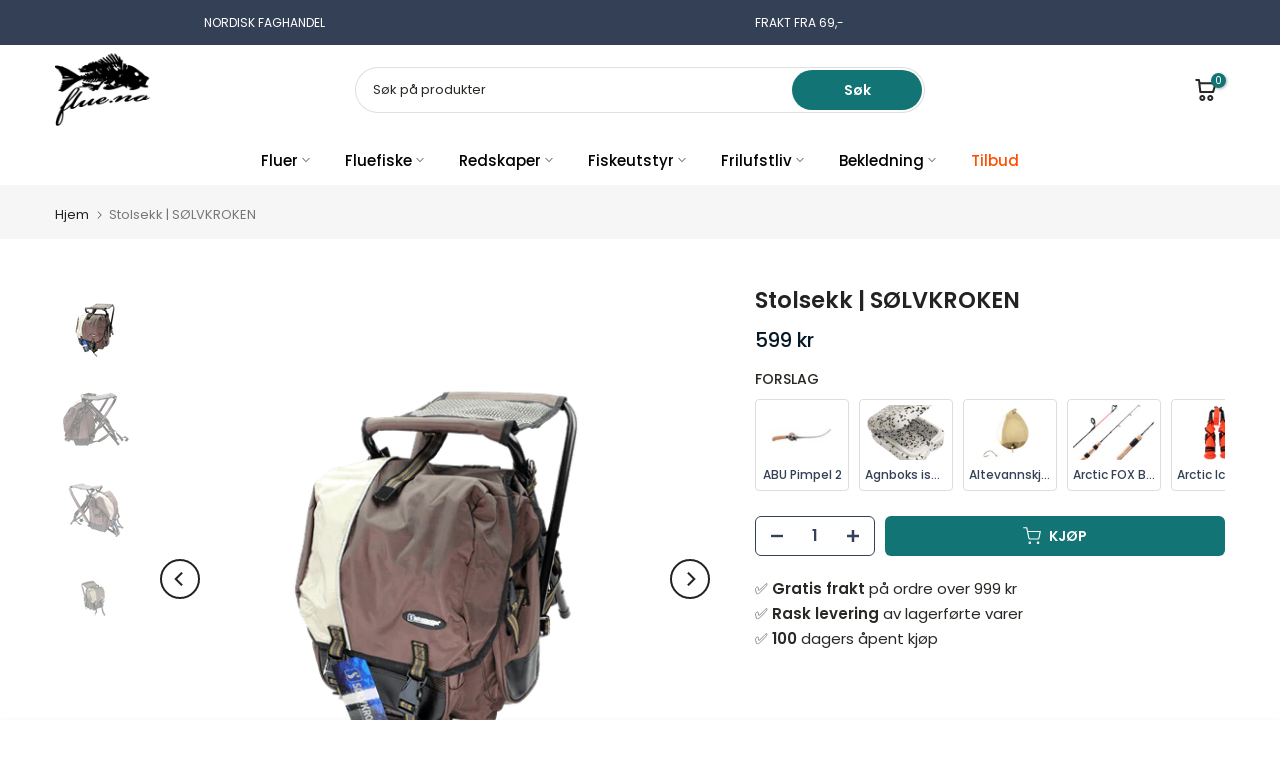

--- FILE ---
content_type: text/html; charset=utf-8
request_url: https://flue.no/products/thermos-microlite-500-twist-gsi?view=a-configs
body_size: 5789
content:

<div id="theme-configs"><section id="shopify-section-template--25813345763621__main-qv" class="shopify-section t4s-section t4s-section-main t4s-section-main-product t4s_tp_flickity t4s-section-admn-fixed"><link href="//flue.no/cdn/shop/t/67/assets/pre_flickityt4s.min.css?v=80452565481494416591763402910" rel="stylesheet" type="text/css" media="all" />
  <link href="//flue.no/cdn/shop/t/67/assets/slider-settings.css?v=46721434436777892401763402919" rel="stylesheet" type="text/css" media="all" />
  <link href="//flue.no/cdn/shop/t/67/assets/main-product.css?v=134637357451055475961763402904" rel="stylesheet" type="text/css" media="all" />
  <link href="//flue.no/cdn/shop/t/67/assets/qv-product.css?v=61730956059818974521763402915" rel="stylesheet" type="text/css" media="all" />
  <style>.t4s-drawer[aria-hidden=false] { z-index: 2000; }</style>
  
  <div class="t4s-container- t4s-product-quick-view t4s-product-media__without_thumbnails t4s-product-thumb-size__">
    <div data-product-featured='{"id":"9919764201765", "disableSwatch":true, "media": true,"enableHistoryState": false, "formID": "#product-form-9919764201765template--25813345763621__main-qv", "removeSoldout":false, "changeVariantByImg":true, "isNoPick":false,"hasSoldoutUnavailable":false,"enable_zoom_click_mb":null,"main_click":"null","canMediaGroup":false,"isGrouped":false,"available":true, "customBadge":null, "customBadgeHandle":null,"dateStart":1753239837, "compare_at_price":49900,"price":25900, "isPreoder":false, "showFirstMedia":false }' class="t4s-row t4s-row__product is-zoom-type__" data-t4s-zoom-main>
      <div class="t4s-col-md-6 t4s-col-12 t4s-col-item t4s-product__media-wrapper"><link href="//flue.no/cdn/shop/t/67/assets/slider-settings.css?v=46721434436777892401763402919" rel="stylesheet" type="text/css" media="all" />
            <div class="t4s-row t4s-g-0 t4s-gx-10 t4s-gx-lg-20">
              <div data-product-single-media-group class="t4s-col-12 t4s-col-item">
                <div data-t4s-gallery- data-main-media data-t4s-thumb-true class="t4s-row t4s-g-0 t4s-slide-eff-fade flickityt4s t4s_ratioadapt t4s_position_8 t4s_cover t4s-flicky-slider  t4s-slider-btn-true t4s-slider-btn-style-outline t4s-slider-btn-round t4s-slider-btn-small t4s-slider-btn-cl-dark t4s-slider-btn-vi-always t4s-slider-btn-hidden-mobile-false" data-flickityt4s-js='{"t4sid": "template--25813345763621__main-qv", "status": true, "checkVisibility": false, "cellSelector": "[data-main-slide]:not(.is--media-hide)","isFilter":false,"imagesLoaded": 0,"adaptiveHeight": 1, "contain": 1, "groupCells": "100%", "dragThreshold" : 6, "cellAlign": "left","wrapAround": true,"prevNextButtons": true,"percentPosition": 1,"pageDots": false, "autoPlay" : 0, "pauseAutoPlayOnHover" : true }'><div data-product-single-media-wrapper data-main-slide class="t4s-col-12 t4s-col-item t4s-product__media-item " data-media-id="53667535913253" data-nt-media-id="template--25813345763621__main-qv-53667535913253" data-media-type="image" data-grname="" data-grpvl="">
	<div data-t4s-gallery--open class="t4s_ratio t4s-product__media is-pswp-disable" style="--aspect-ratioapt:1.0;--mw-media:1000px">
		<noscript><img src="//flue.no/cdn/shop/files/0003720_microlite-500-twist-bluesky-blue.jpg?v=1753239958&amp;width=720" alt="" srcset="//flue.no/cdn/shop/files/0003720_microlite-500-twist-bluesky-blue.jpg?v=1753239958&amp;width=288 288w, //flue.no/cdn/shop/files/0003720_microlite-500-twist-bluesky-blue.jpg?v=1753239958&amp;width=576 576w" width="720" height="720" loading="lazy" class="t4s-img-noscript" sizes="(min-width: 1500px) 1500px, (min-width: 750px) calc((100vw - 11.5rem) / 2), calc(100vw - 4rem)"></noscript>
	   <img data-master="//flue.no/cdn/shop/files/0003720_microlite-500-twist-bluesky-blue.jpg?v=1753239958" class="lazyloadt4s t4s-lz--fadeIn" data-src="//flue.no/cdn/shop/files/0003720_microlite-500-twist-bluesky-blue.jpg?v=1753239958&width=1" data-widths="[100,200,400,600,700,800,900,1000,1200,1400,1600]" data-optimumx="2" data-sizes="auto" src="data:image/svg+xml,%3Csvg%20viewBox%3D%220%200%201000%201000%22%20xmlns%3D%22http%3A%2F%2Fwww.w3.org%2F2000%2Fsvg%22%3E%3C%2Fsvg%3E" width="1000" height="1000" alt="">
	   <span class="lazyloadt4s-loader"></span>
	</div>
</div><div data-product-single-media-wrapper data-main-slide class="t4s-col-12 t4s-col-item t4s-product__media-item " data-media-id="53667550101797" data-nt-media-id="template--25813345763621__main-qv-53667550101797" data-media-type="image" data-grname="" data-grpvl="">
	<div data-t4s-gallery--open class="t4s_ratio t4s-product__media is-pswp-disable" style="--aspect-ratioapt:0.43;--mw-media:430px">
		<noscript><img src="//flue.no/cdn/shop/files/61UmAfUYS2L._AC_UF894_1000_QL80.jpg?v=1753240139&amp;width=720" alt="" srcset="//flue.no/cdn/shop/files/61UmAfUYS2L._AC_UF894_1000_QL80.jpg?v=1753240139&amp;width=288 288w, //flue.no/cdn/shop/files/61UmAfUYS2L._AC_UF894_1000_QL80.jpg?v=1753240139&amp;width=576 576w" width="720" height="1674" loading="lazy" class="t4s-img-noscript" sizes="(min-width: 1500px) 1500px, (min-width: 750px) calc((100vw - 11.5rem) / 2), calc(100vw - 4rem)"></noscript>
	   <img data-master="//flue.no/cdn/shop/files/61UmAfUYS2L._AC_UF894_1000_QL80.jpg?v=1753240139" class="lazyloadt4s t4s-lz--fadeIn" data-src="//flue.no/cdn/shop/files/61UmAfUYS2L._AC_UF894_1000_QL80.jpg?v=1753240139&width=1" data-widths="[100,200,400,600,700,800,900,1000,1200,1400,1600]" data-optimumx="2" data-sizes="auto" src="data:image/svg+xml,%3Csvg%20viewBox%3D%220%200%20430%201000%22%20xmlns%3D%22http%3A%2F%2Fwww.w3.org%2F2000%2Fsvg%22%3E%3C%2Fsvg%3E" width="430" height="1000" alt="">
	   <span class="lazyloadt4s-loader"></span>
	</div>
</div><div data-product-single-media-wrapper data-main-slide class="t4s-col-12 t4s-col-item t4s-product__media-item " data-media-id="53667544105253" data-nt-media-id="template--25813345763621__main-qv-53667544105253" data-media-type="image" data-grname="" data-grpvl="">
	<div data-t4s-gallery--open class="t4s_ratio t4s-product__media is-pswp-disable" style="--aspect-ratioapt:1.2919896640826873;--mw-media:2000px">
		<noscript><img src="//flue.no/cdn/shop/files/67192_0_i.jpg?v=1753240139&amp;width=720" alt="" srcset="//flue.no/cdn/shop/files/67192_0_i.jpg?v=1753240139&amp;width=288 288w, //flue.no/cdn/shop/files/67192_0_i.jpg?v=1753240139&amp;width=576 576w" width="720" height="557" loading="lazy" class="t4s-img-noscript" sizes="(min-width: 1500px) 1500px, (min-width: 750px) calc((100vw - 11.5rem) / 2), calc(100vw - 4rem)"></noscript>
	   <img data-master="//flue.no/cdn/shop/files/67192_0_i.jpg?v=1753240139" class="lazyloadt4s t4s-lz--fadeIn" data-src="//flue.no/cdn/shop/files/67192_0_i.jpg?v=1753240139&width=1" data-widths="[100,200,400,600,700,800,900,1000,1200,1400,1600]" data-optimumx="2" data-sizes="auto" src="data:image/svg+xml,%3Csvg%20viewBox%3D%220%200%202000%201548%22%20xmlns%3D%22http%3A%2F%2Fwww.w3.org%2F2000%2Fsvg%22%3E%3C%2Fsvg%3E" width="2000" height="1548" alt="">
	   <span class="lazyloadt4s-loader"></span>
	</div>
</div><div data-product-single-media-wrapper data-main-slide class="t4s-col-12 t4s-col-item t4s-product__media-item " data-media-id="53667545973029" data-nt-media-id="template--25813345763621__main-qv-53667545973029" data-media-type="image" data-grname="" data-grpvl="">
	<div data-t4s-gallery--open class="t4s_ratio t4s-product__media is-pswp-disable" style="--aspect-ratioapt:0.6675;--mw-media:1335px">
		<noscript><img src="//flue.no/cdn/shop/files/615y6J3-SiL.jpg?v=1766309927&amp;width=720" alt="" srcset="//flue.no/cdn/shop/files/615y6J3-SiL.jpg?v=1766309927&amp;width=288 288w, //flue.no/cdn/shop/files/615y6J3-SiL.jpg?v=1766309927&amp;width=576 576w" width="720" height="1079" loading="lazy" class="t4s-img-noscript" sizes="(min-width: 1500px) 1500px, (min-width: 750px) calc((100vw - 11.5rem) / 2), calc(100vw - 4rem)"></noscript>
	   <img data-master="//flue.no/cdn/shop/files/615y6J3-SiL.jpg?v=1766309927" class="lazyloadt4s t4s-lz--fadeIn" data-src="//flue.no/cdn/shop/files/615y6J3-SiL.jpg?v=1766309927&width=1" data-widths="[100,200,400,600,700,800,900,1000,1200,1400,1600]" data-optimumx="2" data-sizes="auto" src="data:image/svg+xml,%3Csvg%20viewBox%3D%220%200%201335%202000%22%20xmlns%3D%22http%3A%2F%2Fwww.w3.org%2F2000%2Fsvg%22%3E%3C%2Fsvg%3E" width="1335" height="2000" alt="">
	   <span class="lazyloadt4s-loader"></span>
	</div>
</div><div data-product-single-media-wrapper data-main-slide class="t4s-col-12 t4s-col-item t4s-product__media-item " data-media-id="53667550789925" data-nt-media-id="template--25813345763621__main-qv-53667550789925" data-media-type="image" data-grname="" data-grpvl="">
	<div data-t4s-gallery--open class="t4s_ratio t4s-product__media is-pswp-disable" style="--aspect-ratioapt:1.0;--mw-media:859px">
		<noscript><img src="//flue.no/cdn/shop/files/microlite-500-twist-bleu-gsi.jpg?v=1753240046&amp;width=720" alt="" srcset="//flue.no/cdn/shop/files/microlite-500-twist-bleu-gsi.jpg?v=1753240046&amp;width=288 288w, //flue.no/cdn/shop/files/microlite-500-twist-bleu-gsi.jpg?v=1753240046&amp;width=576 576w" width="720" height="720" loading="lazy" class="t4s-img-noscript" sizes="(min-width: 1500px) 1500px, (min-width: 750px) calc((100vw - 11.5rem) / 2), calc(100vw - 4rem)"></noscript>
	   <img data-master="//flue.no/cdn/shop/files/microlite-500-twist-bleu-gsi.jpg?v=1753240046" class="lazyloadt4s t4s-lz--fadeIn" data-src="//flue.no/cdn/shop/files/microlite-500-twist-bleu-gsi.jpg?v=1753240046&width=1" data-widths="[100,200,400,600,700,800,900,1000,1200,1400,1600]" data-optimumx="2" data-sizes="auto" src="data:image/svg+xml,%3Csvg%20viewBox%3D%220%200%20859%20859%22%20xmlns%3D%22http%3A%2F%2Fwww.w3.org%2F2000%2Fsvg%22%3E%3C%2Fsvg%3E" width="859" height="859" alt="">
	   <span class="lazyloadt4s-loader"></span>
	</div>
</div></div>
                <div data-product-single-badge data-sort="sale,new,soldout,preOrder,custom" class="t4s-single-product-badge lazyloadt4s t4s-pa t4s-pe-none t4s-op-0" data-rendert4s="css://flue.no/cdn/shop/t/67/assets/single-pr-badge.css?v=8070179643820959801763402919"></div>
              </div></div></div>
      <div data-t4s-zoom-info class="t4s-col-md-6 t4s-col-12 t4s-col-item t4s-product__info-wrapper t4s-pr">
        <div id="product-zoom-template--25813345763621__main-qv" class="t4s-product__zoom-wrapper"></div>
        <div id="ProductInfo-template--template--25813345763621__main-qv__main" data-t4s-scroll-me class="t4s-product__info-container t4s-op-0 t4s-current-scrollbar"><h1 class="t4s-product__title" style="--title-family:var(--font-family-1);--title-style:none;--title-size:16px;--title-weight:600;--title-line-height:1;--title-spacing:0px;--title-color:#222222;--title-color-hover:#56cfe1;" ><a href="/products/thermos-microlite-500-twist-gsi">0,5L THERMOS MICROLITE 500 TWIST | GSI</a></h1><div class="t4s-product__price-review" style="--price-size:22px;--price-weight:400;--price-color:#696969;--price-sale-color:#ec0101;">
<div class="t4s-product-price"data-pr-price data-product-price data-saletype="0" ><del><span class=money>499 kr</span></del> <ins><span class=money>259 kr</span></ins>
</div><a href="#t4s-tab-reviewtemplate--25813345763621__main-qv" class="t4s-product__review t4s-d-inline-block"><div class="review-widget"><ryviu-widget-total reviews_data="" product_id="9919764201765" handle="thermos-microlite-500-twist-gsi"></ryviu-widget-total></div></a></div><div class="t4s-product__policies t4s-rte" data-product-policies>
<a href="/policies/shipping-policy">Frakt</a> kalkulert i utsjekking.
</div><style>
                  product-description .t4s-hidden{
                    display:none;
                  }
                  product-description .t4s-product__description{
                    transition: all .25s ease;
                  }
                  product-description.is--less .t4s-rl-text{
                    display: block;
                  }
                  product-description.is--less .t4s-rm-text{
                    display: none;
                  }
                  product-description.is--less .t4s-full-des{
                    display: block;
                  }
                  product-description.is--less .t4s-short-des{
                    display: none;
                  }
                </style><div class="t4s-product-info__item t4s-product__description">
                      <div class="t4s-rte">
                        <p>Go kalles this summer with this vintage navy and white striped v-neck t-shirt from the Nike. Perfect for pairing with denim and white kicks for a stylish kalles vibe.</p>
                      </div>
                    </div><script type="text/javascript">
                  // product description - readmore
                  class ProductDescription extends HTMLElement{
                    constructor(){
                      super();
                      this.lm_btn = this.querySelector('.t4s-pr-des-rm');
                      if(!this.lm_btn) return;
                      
                      this.lm_btn.addEventListener('click',()=>{
                        this.classList.toggle('is--less');
                      })
                    }
                  }
                  customElements.define('product-description',ProductDescription);
                </script><div class="t4s-product-form__variants is-no-pick__false is-payment-btn-true t4s-payment-button t4s-btn-color-dark  is-remove-soldout-false is-btn-full-width__false is-btn-atc-txt-3 is-btn-ck-txt-3 is--fist-ratio-false" style=" --wishlist-color: #222222;--wishlist-hover-color: #56cfe1;--wishlist-active-color: #e81e1e;--compare-color: #222222;--compare-hover-color: #56cfe1;--compare-active-color: #222222;" >
  <div data-callBackVariant id="t4s-callBackVariantproduct-form-9919764201765template--25813345763621__main-qv"><form method="post" action="/cart/add" id="product-form-9919764201765template--25813345763621__main-qv" accept-charset="UTF-8" class="t4s-form__product is--main-sticky" enctype="multipart/form-data" data-productid="9919764201765" novalidate="novalidate" data-type="add-to-cart-form" data-disable-swatch="true"><input type="hidden" name="form_type" value="product" /><input type="hidden" name="utf8" value="✓" /><input name="id" value="50784845562149" type="hidden"><link href="//flue.no/cdn/shop/t/67/assets/button-style.css?v=14170491694111950561763402871" rel="stylesheet" type="text/css" media="all" />
      <link href="//flue.no/cdn/shop/t/67/assets/custom-effect.css?v=95852894293946033061763402879" rel="stylesheet" media="print" onload="this.media='all'"><div class="t4s-product-form__buttons" style="--pr-btn-round:40px;">
        <div class="t4s-d-flex t4s-flex-wrap"><div data-quantity-wrapper class="t4s-quantity-wrapper t4s-product-form__qty">
                <button data-quantity-selector data-decrease-qty type="button" class="t4s-quantity-selector is--minus"><svg focusable="false" class="icon icon--minus" viewBox="0 0 10 2" role="presentation"><path d="M10 0v2H0V0z" fill="currentColor"></path></svg></button>
                <input data-quantity-value type="number" class="t4s-quantity-input" step="1" min="1" max="10" name="quantity" value="1" size="4" pattern="[0-9]*" inputmode="numeric">
                <button data-quantity-selector data-increase-qty type="button" class="t4s-quantity-selector is--plus"><svg focusable="false" class="icon icon--plus" viewBox="0 0 10 10" role="presentation"><path d="M6 4h4v2H6v4H4V6H0V4h4V0h2v4z" fill="currentColor" fill-rule="evenodd"></path></svg></button>
              </div><!-- render t4s_wis_cp.liquid --><button data-animation-atc='{ "ani":"t4s-ani-tada","time":6000 }' type="submit" name="add" data-atc-form class="t4s-product-form__submit t4s-btn t4s-btn-base t4s-btn-style-default t4s-btn-color-primary t4s-w-100 t4s-justify-content-center  t4s-btn-effect-sweep-to-bottom t4s-btn-loading__svg"><span class="t4s-btn-atc_text">Kjøp</span>
              <span class="t4s-loading__spinner" hidden>
                <svg width="16" height="16" hidden class="t4s-svg-spinner" focusable="false" role="presentation" viewBox="0 0 66 66" xmlns="http://www.w3.org/2000/svg"><circle class="t4s-path" fill="none" stroke-width="6" cx="33" cy="33" r="30"></circle></svg>
              </span>
            </button></div><div data-shopify="payment-button" class="shopify-payment-button"> <shopify-accelerated-checkout recommended="{&quot;supports_subs&quot;:true,&quot;supports_def_opts&quot;:false,&quot;name&quot;:&quot;shop_pay&quot;,&quot;wallet_params&quot;:{&quot;shopId&quot;:58489110726,&quot;merchantName&quot;:&quot;Flue.no&quot;,&quot;personalized&quot;:true}}" fallback="{&quot;supports_subs&quot;:true,&quot;supports_def_opts&quot;:true,&quot;name&quot;:&quot;buy_it_now&quot;,&quot;wallet_params&quot;:{}}" access-token="bb8e20f67cd2b7c6edc88c2085f4037c" buyer-country="NO" buyer-locale="nb" buyer-currency="NOK" variant-params="[{&quot;id&quot;:50784845562149,&quot;requiresShipping&quot;:true}]" shop-id="58489110726" enabled-flags="[&quot;ae0f5bf6&quot;]" > <div class="shopify-payment-button__button" role="button" disabled aria-hidden="true" style="background-color: transparent; border: none"> <div class="shopify-payment-button__skeleton">&nbsp;</div> </div> <div class="shopify-payment-button__more-options shopify-payment-button__skeleton" role="button" disabled aria-hidden="true">&nbsp;</div> </shopify-accelerated-checkout> <small id="shopify-buyer-consent" class="hidden" aria-hidden="true" data-consent-type="subscription"> Denne varen er et gjentatt eller utsatt kjøp. Ved å fortsette samtykker jeg i <span id="shopify-subscription-policy-button">kanselleringsretningslinjene</span> og godkjenner at dere kan belaste betalingsmåten min til prisene, frekvensen og datoene som er oppført på denne siden, inntil bestillingen er oppfylt eller jeg kansellerer, hvis det er tillatt. </small> </div><button data-class="t4s-mfp-btn-close-inline" data-id="t4s-pr-popup__notify-stock" data-storageid="notify-stock50784845562149" data-mfp-src data-open-mfp-ajax class="t4s-pr__notify-stock" type="button" data-notify-stock-btn data-variant-id="50784845562149" data-root-url="/" style="display: none">Gi meg beskjed når tilgjengelig.</button></div><input type="hidden" name="product-id" value="9919764201765" /><input type="hidden" name="section-id" value="template--25813345763621__main-qv" /></form><link href="//flue.no/cdn/shop/t/67/assets/ani-atc.min.css?v=133055140748028101731763402866" rel="stylesheet" media="print" onload="this.media='all'"></div>
</div><div class="t4s-extra-link" ><a class="t4s-ch" data-no-instant rel="nofollow" href="/products/thermos-microlite-500-twist-gsi" data-class="t4s-mfp-btn-close-inline" data-id="t4s-pr-popup__contact" data-storageid="contact_product9919764201765" data-open-mfp-ajax data-style="max-width:570px" data-mfp-src="/products/thermos-microlite-500-twist-gsi/?section_id=ajax_popup" data-phone='true'>Spør et spørmål</a></div><div class="t4s-product_meta" ><div class="t4s-sku-wrapper" data-product-sku>SKU: <span class="t4s-productMeta__value t4s-sku-value t4s-csecondary" data-product__sku-number>974278</span></div><div data-product-available class="t4s-available-wrapper">Tilgjengelighet: <span class="t4s-productMeta__value t4s-available-value">
                    <span data-available-status class="t4s-available-status t4s-csecondary t4s-dib ">
                      <span data-instock-status class="">På Lager</span>
                      <span data-preorder-status class="t4s-dn">Forhåndsbestill</span>
                    </span>
                    <span data-soldout-status class="t4s-soldout-status t4s-csecondary t4s-dib t4s-dn">Utsolgt</span>
                    </span></div><div class="t4s-collections-wrapper">Kategorier:
                    <a class="t4s-dib" href="/collections/black-week-black-friday-tilbud">Black Week 2025: Black Friday Tilbud</a> <a class="t4s-dib" href="/collections/cyber-monday">Cyber Monday</a> <a class="t4s-dib" href="/collections/fiskeredskaper-gadgets">Fiskeredskaper | Gadgets</a> <a class="t4s-dib" href="/collections/gsi">GSI</a> <a class="t4s-dib" href="/collections/marka-og-fjellfiske">Marka og fjellfiske</a> <a class="t4s-dib" href="/collections/nordic-outdoor">Nordic Outdoor</a> <a class="t4s-dib" href="/collections/ukens-tilbud-pa-fluefiskeutstyr">Ukens Tilbud på fluefiskeutstyr</a> </div><div class="t4s-tags-wrapper">Tags:
                        <a class="t4s-dib" href="/collections/black-week-black-friday-tilbud/beredskapslager">Beredskapslager</a> <a class="t4s-dib" href="/collections/black-week-black-friday-tilbud/drikke">drikke</a> <a class="t4s-dib" href="/collections/black-week-black-friday-tilbud/drikkeflaske">drikkeflaske</a> <a class="t4s-dib" href="/collections/black-week-black-friday-tilbud/egenberedskap">egenberedskap</a> <a class="t4s-dib" href="/collections/black-week-black-friday-tilbud/flaske">flaske</a> <a class="t4s-dib" href="/collections/black-week-black-friday-tilbud/gadgets">Gadgets</a> <a class="t4s-dib" href="/collections/black-week-black-friday-tilbud/gsi">GSI</a> <a class="t4s-dib" href="/collections/black-week-black-friday-tilbud/gsi-outdoors">GSI Outdoors</a> <a class="t4s-dib" href="/collections/black-week-black-friday-tilbud/thermoflaske">Thermoflaske</a> </div></div><div class="t4s-product_social-share t4s-text-start" ><link href="//flue.no/cdn/shop/t/67/assets/icon-social.css?v=76950054417889237641763402891" rel="stylesheet" type="text/css" media="all" />
                  <div class="t4s-product__social t4s-socials-block t4s-setts-color-true social-main-qv-6" style="--cl:#222222;--bg-cl:#56cfe1;--mgb: px;--mgb-mb: px; --bd-radius:0px;"><div class="t4s-socials t4s-socials-style-1 t4s-socials-size-extra_small t4s-setts-color-true t4s-row t4s-gx-md-20 t4s-gy-md-5 t4s-gx-6 t4s-gy-2"><div class="t4s-col-item t4s-col-auto">
     <a title='Del på Facebook' data-no-instant rel="noopener noreferrer nofollow" href="https://www.facebook.com/sharer/sharer.php?u=https://flue.no/products/thermos-microlite-500-twist-gsi" target="_blank" class="facebook" data-tooltip="top"><svg class=" t4s-icon-facebook" role="presentation" viewBox="0 0 320 512"><path d="M279.14 288l14.22-92.66h-88.91v-60.13c0-25.35 12.42-50.06 52.24-50.06h40.42V6.26S260.43 0 225.36 0c-73.22 0-121.08 44.38-121.08 124.72v70.62H22.89V288h81.39v224h100.17V288z"/></svg></a>
    </div><div class="t4s-col-item t4s-col-auto">
          <a title='Del via Epost' data-no-instant rel="noopener noreferrer nofollow" href="mailto:?subject=0,5L%20THERMOS%20MICROLITE%20500%20TWIST%20%7C%20GSI&amp;body=https://flue.no/products/thermos-microlite-500-twist-gsi" target="_blank" class="email" data-tooltip="top"><svg class=" t4s-icon-mail" role="presentation" viewBox="0 0 512 512"><path d="M464 64C490.5 64 512 85.49 512 112C512 127.1 504.9 141.3 492.8 150.4L275.2 313.6C263.8 322.1 248.2 322.1 236.8 313.6L19.2 150.4C7.113 141.3 0 127.1 0 112C0 85.49 21.49 64 48 64H464zM217.6 339.2C240.4 356.3 271.6 356.3 294.4 339.2L512 176V384C512 419.3 483.3 448 448 448H64C28.65 448 0 419.3 0 384V176L217.6 339.2z"/></svg></a>
        </div></div>

</div></div></div>
      </div>
    </div> 
  </div></section><section id="shopify-section-template--25813345763621__main-qs" class="shopify-section t4s-section t4s-section-main t4s-section-main-product t4s-section-admn-fixed"><link href="//flue.no/cdn/shop/t/67/assets/qs-product.css?v=28443009901869432391763402914" rel="stylesheet" type="text/css" media="all" />

<div class="t4s-product-quick-shop" data-product-featured='{"id":"9919764201765", "isQuickShopForm": true, "disableSwatch":true, "media": true,"enableHistoryState": false, "formID": "#product-form-9919764201765template--25813345763621__main-qs", "removeSoldout":false, "changeVariantByImg":true, "isNoPick":false,"hasSoldoutUnavailable":false,"enable_zoom_click_mb":false,"main_click":"none","canMediaGroup":false,"isGrouped":false,"hasIsotope":false,"available":true, "customBadge":null, "customBadgeHandle":null,"dateStart":1753239837, "compare_at_price":49900,"price":25900, "isPreoder":false }'>
    <div class="t4s-product-qs-inner"><h1 class="t4s-product-qs__title" style="--title-family:var(--font-family-1);--title-style:none;--title-size:16px;--title-weight:600;--title-line-height:1;--title-spacing:0px;--title-color:#222222;--title-color-hover:#56cfe1;" ><a href="/products/thermos-microlite-500-twist-gsi">0,5L THERMOS MICROLITE 500 TWIST | GSI</a></h1><div class="t4s-product-qs__price" style="--price-size:22px;--price-weight:400;--price-color:#696969;--price-sale-color:#ec0101;">
<div class="t4s-product-price"data-pr-price data-product-price data-saletype="2" ><del><span class=money>499 kr</span></del> <ins><span class=money>259 kr</span></ins>
 <span class="t4s-badge-price">Spar <span class=money>240 kr</span></span>
</div></div><div class="t4s-product-form__variants is-no-pick__false is-payment-btn-true t4s-payment-button t4s-btn-color-dark  is-remove-soldout-false is-btn-full-width__ is-btn-atc-txt-3 is-btn-ck-txt-3 is--fist-ratio-false" style=" --wishlist-color: #222222;--wishlist-hover-color: #56cfe1;--wishlist-active-color: #e81e1e;--compare-color: #222222;--compare-hover-color: #56cfe1;--compare-active-color: #222222;" >
  <div data-callBackVariant id="t4s-callBackVariantproduct-form-9919764201765template--25813345763621__main-qs"><form method="post" action="/cart/add" id="product-form-9919764201765template--25813345763621__main-qs" accept-charset="UTF-8" class="t4s-form__product is--main-sticky" enctype="multipart/form-data" data-productid="9919764201765" novalidate="novalidate" data-type="add-to-cart-form" data-disable-swatch="true"><input type="hidden" name="form_type" value="product" /><input type="hidden" name="utf8" value="✓" /><input name="id" value="50784845562149" type="hidden"><link href="//flue.no/cdn/shop/t/67/assets/button-style.css?v=14170491694111950561763402871" rel="stylesheet" type="text/css" media="all" />
      <link href="//flue.no/cdn/shop/t/67/assets/custom-effect.css?v=95852894293946033061763402879" rel="stylesheet" media="print" onload="this.media='all'"><div class="t4s-product-form__buttons" style="--pr-btn-round:40px;">
        <div class="t4s-d-flex t4s-flex-wrap"><div data-quantity-wrapper class="t4s-quantity-wrapper t4s-product-form__qty">
                <button data-quantity-selector data-decrease-qty type="button" class="t4s-quantity-selector is--minus"><svg focusable="false" class="icon icon--minus" viewBox="0 0 10 2" role="presentation"><path d="M10 0v2H0V0z" fill="currentColor"></path></svg></button>
                <input data-quantity-value type="number" class="t4s-quantity-input" step="1" min="1" max="10" name="quantity" value="1" size="4" pattern="[0-9]*" inputmode="numeric">
                <button data-quantity-selector data-increase-qty type="button" class="t4s-quantity-selector is--plus"><svg focusable="false" class="icon icon--plus" viewBox="0 0 10 10" role="presentation"><path d="M6 4h4v2H6v4H4V6H0V4h4V0h2v4z" fill="currentColor" fill-rule="evenodd"></path></svg></button>
              </div><!-- render t4s_wis_cp.liquid --><button data-animation-atc='{ "ani":"t4s-ani-shake","time":3000 }' type="submit" name="add" data-atc-form class="t4s-product-form__submit t4s-btn t4s-btn-base t4s-btn-style-default t4s-btn-color-primary t4s-w-100 t4s-justify-content-center  t4s-btn-effect-sweep-to-top t4s-btn-loading__svg"><span class="t4s-btn-atc_text">Kjøp</span>
              <span class="t4s-loading__spinner" hidden>
                <svg width="16" height="16" hidden class="t4s-svg-spinner" focusable="false" role="presentation" viewBox="0 0 66 66" xmlns="http://www.w3.org/2000/svg"><circle class="t4s-path" fill="none" stroke-width="6" cx="33" cy="33" r="30"></circle></svg>
              </span>
            </button></div><div data-shopify="payment-button" class="shopify-payment-button"> <shopify-accelerated-checkout recommended="{&quot;supports_subs&quot;:true,&quot;supports_def_opts&quot;:false,&quot;name&quot;:&quot;shop_pay&quot;,&quot;wallet_params&quot;:{&quot;shopId&quot;:58489110726,&quot;merchantName&quot;:&quot;Flue.no&quot;,&quot;personalized&quot;:true}}" fallback="{&quot;supports_subs&quot;:true,&quot;supports_def_opts&quot;:true,&quot;name&quot;:&quot;buy_it_now&quot;,&quot;wallet_params&quot;:{}}" access-token="bb8e20f67cd2b7c6edc88c2085f4037c" buyer-country="NO" buyer-locale="nb" buyer-currency="NOK" variant-params="[{&quot;id&quot;:50784845562149,&quot;requiresShipping&quot;:true}]" shop-id="58489110726" enabled-flags="[&quot;ae0f5bf6&quot;]" > <div class="shopify-payment-button__button" role="button" disabled aria-hidden="true" style="background-color: transparent; border: none"> <div class="shopify-payment-button__skeleton">&nbsp;</div> </div> <div class="shopify-payment-button__more-options shopify-payment-button__skeleton" role="button" disabled aria-hidden="true">&nbsp;</div> </shopify-accelerated-checkout> <small id="shopify-buyer-consent" class="hidden" aria-hidden="true" data-consent-type="subscription"> Denne varen er et gjentatt eller utsatt kjøp. Ved å fortsette samtykker jeg i <span id="shopify-subscription-policy-button">kanselleringsretningslinjene</span> og godkjenner at dere kan belaste betalingsmåten min til prisene, frekvensen og datoene som er oppført på denne siden, inntil bestillingen er oppfylt eller jeg kansellerer, hvis det er tillatt. </small> </div><button data-class="t4s-mfp-btn-close-inline" data-id="t4s-pr-popup__notify-stock" data-storageid="notify-stock50784845562149" data-mfp-src data-open-mfp-ajax class="t4s-pr__notify-stock" type="button" data-notify-stock-btn data-variant-id="50784845562149" data-root-url="/" style="display: none">Gi meg beskjed når tilgjengelig.</button></div><input type="hidden" name="product-id" value="9919764201765" /><input type="hidden" name="section-id" value="template--25813345763621__main-qs" /></form><link href="//flue.no/cdn/shop/t/67/assets/ani-atc.min.css?v=133055140748028101731763402866" rel="stylesheet" media="print" onload="this.media='all'"></div>
</div></div>
</div></section></div>


--- FILE ---
content_type: text/html; charset=utf-8
request_url: https://flue.no/?section_id=search-hidden
body_size: 1579
content:
<div id="shopify-section-search-hidden" class="shopify-section"><div class="t4s-drawer__header">
    <span class="is--login" aria-hidden="false">Søk i nettbutikken</span>
    <button class="t4s-drawer__close" data-drawer-close aria-label="Lukk søk"><svg class="t4s-iconsvg-close" role="presentation" viewBox="0 0 16 14"><path d="M15 0L1 14m14 0L1 0" stroke="currentColor" fill="none" fill-rule="evenodd"></path></svg></button>
  </div>
  <form data-frm-search action="/search" method="get" class="t4s-mini-search__frm t4s-pr" role="search"><div class="t4s-mini-search__btns t4s-pr t4s-oh">
       <input type="hidden" name="resources[options][fields]" value="title,product_type,variants.title,vendor,variants.sku,tag">
      <input data-input-search class="t4s-mini-search__input" autocomplete="off" type="text" name="q" placeholder="Søk">
      <button data-submit-search class="t4s-mini-search__submit t4s-btn-loading__svg" type="submit">
        <svg class="t4s-btn-op0" viewBox="0 0 18 19" width="16"><path fill-rule="evenodd" clip-rule="evenodd" d="M11.03 11.68A5.784 5.784 0 112.85 3.5a5.784 5.784 0 018.18 8.18zm.26 1.12a6.78 6.78 0 11.72-.7l5.4 5.4a.5.5 0 11-.71.7l-5.41-5.4z" fill="currentColor"></path></svg>
        <div class="t4s-loading__spinner t4s-dn">
          <svg width="16" height="16" aria-hidden="true" focusable="false" role="presentation" class="t4s-svg__spinner" viewBox="0 0 66 66" xmlns="http://www.w3.org/2000/svg"><circle class="t4s-path" fill="none" stroke-width="6" cx="33" cy="33" r="30"></circle></svg>
        </div>
      </button>
    </div><div data-listKey class="t4s-mini-search__keys">
        <span class="t4s-mini-search__label">hurtigsøk</span>
        <ul class="t4s-mini-search__listKey t4s-d-block"><li class="t4s-d-inline-block"><a data-key='Sjøørrett' href="/search/suggest?type=product&options%5Bunavailable_products%5D=&options%5Bprefix%5D=last&q=Sj%C3%B8%C3%B8rrett">Sjøørrett, </a></li>
          <li class="t4s-d-inline-block"><a data-key='Saltvannsfluer' href="/search/suggest?type=product&options%5Bunavailable_products%5D=&options%5Bprefix%5D=last&q=Saltvannsfluer">Saltvannsfluer, </a></li>
          <li class="t4s-d-inline-block"><a data-key='ørret' href="/search/suggest?type=product&options%5Bunavailable_products%5D=&options%5Bprefix%5D=last&q=%C3%B8rret">ørret, </a></li>
          <li class="t4s-d-inline-block"><a data-key='tørrfluer' href="/search/suggest?type=product&options%5Bunavailable_products%5D=&options%5Bprefix%5D=last&q=t%C3%B8rrfluer">tørrfluer, </a></li>
          <li class="t4s-d-inline-block"><a data-key='våtfluer' href="/search/suggest?type=product&options%5Bunavailable_products%5D=&options%5Bprefix%5D=last&q=v%C3%A5tfluer">våtfluer, </a></li>
          <li class="t4s-d-inline-block"><a data-key='streamerfluer' href="/search/suggest?type=product&options%5Bunavailable_products%5D=&options%5Bprefix%5D=last&q=streamerfluer">streamerfluer, </a></li>
          <li class="t4s-d-inline-block"><a data-key='laksefluer' href="/search/suggest?type=product&options%5Bunavailable_products%5D=&options%5Bprefix%5D=last&q=laksefluer">laksefluer </a></li>
          </ul>
      </div><div data-listsuggest-search data-listKey class="t4s-mini-search__keys"></div>
  </form><div data-title-search class="t4s-mini-search__title">Tips til søk:</div><div class="t4s-drawer__content">
    <div class="t4s-drawer__main">
      <div data-t4s-scroll-me class="t4s-drawer__scroll t4s-current-scrollbar">

        <div data-skeleton-search class="t4s-skeleton_wrap t4s-dn"><div class="t4s-row t4s-space-item-inner">
            <div class="t4s-col-auto t4s-col-item t4s-widget_img_pr"><div class="t4s-skeleton_img"></div></div>
            <div class="t4s-col t4s-col-item t4s-widget_if_pr"><div class="t4s-skeleton_txt1"></div><div class="t4s-skeleton_txt2"></div></div>
          </div><div class="t4s-row t4s-space-item-inner">
            <div class="t4s-col-auto t4s-col-item t4s-widget_img_pr"><div class="t4s-skeleton_img"></div></div>
            <div class="t4s-col t4s-col-item t4s-widget_if_pr"><div class="t4s-skeleton_txt1"></div><div class="t4s-skeleton_txt2"></div></div>
          </div><div class="t4s-row t4s-space-item-inner">
            <div class="t4s-col-auto t4s-col-item t4s-widget_img_pr"><div class="t4s-skeleton_img"></div></div>
            <div class="t4s-col t4s-col-item t4s-widget_if_pr"><div class="t4s-skeleton_txt1"></div><div class="t4s-skeleton_txt2"></div></div>
          </div><div class="t4s-row t4s-space-item-inner">
            <div class="t4s-col-auto t4s-col-item t4s-widget_img_pr"><div class="t4s-skeleton_img"></div></div>
            <div class="t4s-col t4s-col-item t4s-widget_if_pr"><div class="t4s-skeleton_txt1"></div><div class="t4s-skeleton_txt2"></div></div>
          </div></div>
        <div data-results-search class="t4s-mini-search__content t4s_ratioadapt"><div class="t4s-row t4s-space-item-inner t4s-widget__pr">
	<div class="t4s-col-item t4s-col t4s-widget_img_pr"><a class="t4s-d-block t4s-pr t4s-oh t4s_ratio t4s-bg-11" href="/products/streaking-caddis" style="background: url(//flue.no/cdn/shop/files/Streaking_caddis_Fiskeflue.jpg?v=1769044223&width=1);--aspect-ratioapt: 1.7776427703523694">
				<img class="lazyloadt4s" data-src="//flue.no/cdn/shop/files/Streaking_caddis_Fiskeflue.jpg?v=1769044223&width=1" data-widths="[100,200,400,600,700]" data-optimumx="2" data-sizes="auto" src="[data-uri]" width="2926" height="1646" alt="Streaking caddis Fiskeflue">
			</a></div>
	<div class="t4s-col-item t4s-col t4s-widget_if_pr">
		<a href="/products/streaking-caddis" class="t4s-d-block t4s-widget__pr-title">Streaking Caddis</a><div class="t4s-widget__pr-price"data-pr-price><span class=money>15 kr</span>
</div></div>
</div>
 <div class="t4s-row t4s-space-item-inner t4s-widget__pr">
	<div class="t4s-col-item t4s-col t4s-widget_img_pr"><a class="t4s-d-block t4s-pr t4s-oh t4s_ratio t4s-bg-11" href="/products/palmermygg" style="background: url(//flue.no/cdn/shop/products/palmermygg-flue-no-fiskefluer-24331.jpg?v=1766210836&width=1);--aspect-ratioapt: 1.146341463414634">
				<img class="lazyloadt4s" data-src="//flue.no/cdn/shop/products/palmermygg-flue-no-fiskefluer-24331.jpg?v=1766210836&width=1" data-widths="[100,200,400,600,700]" data-optimumx="2" data-sizes="auto" src="[data-uri]" width="1269" height="1107" alt="Palmermygg - Flue.no - Fiskefluer">
			</a></div>
	<div class="t4s-col-item t4s-col t4s-widget_if_pr">
		<a href="/products/palmermygg" class="t4s-d-block t4s-widget__pr-title">Palmermygg</a><div class="t4s-widget__pr-price"data-pr-price><span class=money>15 kr</span>
</div></div>
</div>
 <div class="t4s-row t4s-space-item-inner t4s-widget__pr">
	<div class="t4s-col-item t4s-col t4s-widget_img_pr"><a class="t4s-d-block t4s-pr t4s-oh t4s_ratio t4s-bg-11" href="/products/superpuppan" style="background: url(//flue.no/cdn/shop/products/superpuppan-varfluepuppe-flue-no-fiskefluer-83056.jpg?v=1766038288&width=1);--aspect-ratioapt: 1.3391549295774647">
				<img class="lazyloadt4s" data-src="//flue.no/cdn/shop/products/superpuppan-varfluepuppe-flue-no-fiskefluer-83056.jpg?v=1766038288&width=1" data-widths="[100,200,400,600,700]" data-optimumx="2" data-sizes="auto" src="[data-uri]" width="2377" height="1775" alt="Superpuppan vårfluepuppe - Flue.no - Fiskefluer">
			</a></div>
	<div class="t4s-col-item t4s-col t4s-widget_if_pr">
		<a href="/products/superpuppan" class="t4s-d-block t4s-widget__pr-title">Superpuppan vårfluepuppe</a><div class="t4s-widget__pr-price"data-pr-price><span class=money>15 kr</span>
</div></div>
</div>
 <div class="t4s-row t4s-space-item-inner t4s-widget__pr">
	<div class="t4s-col-item t4s-col t4s-widget_img_pr"><a class="t4s-d-block t4s-pr t4s-oh t4s_ratio t4s-bg-11" href="/products/klinkhammer-brown" style="background: url(//flue.no/cdn/shop/products/klinkhammer-brown-flue-no-fiskefluer-76432.jpg?v=1766038529&width=1);--aspect-ratioapt: 1.1950286806883366">
				<img class="lazyloadt4s" data-src="//flue.no/cdn/shop/products/klinkhammer-brown-flue-no-fiskefluer-76432.jpg?v=1766038529&width=1" data-widths="[100,200,400,600,700]" data-optimumx="2" data-sizes="auto" src="[data-uri]" width="1250" height="1046" alt="Klinkhammer Brown - Flue.no - Fiskefluer">
			</a></div>
	<div class="t4s-col-item t4s-col t4s-widget_if_pr">
		<a href="/products/klinkhammer-brown" class="t4s-d-block t4s-widget__pr-title">Klinkhammer Brown</a><div class="t4s-widget__pr-price"data-pr-price><span class=money>15 kr</span>
</div></div>
</div>
 <div class="t4s-row t4s-space-item-inner t4s-widget__pr">
	<div class="t4s-col-item t4s-col t4s-widget_img_pr"><a class="t4s-d-block t4s-pr t4s-oh t4s_ratio t4s-bg-11" href="/products/black-gnat" style="background: url(//flue.no/cdn/shop/files/Black_Gnat.jpg?v=1769044273&width=1);--aspect-ratioapt: 1.7778761061946902">
				<img class="lazyloadt4s" data-src="//flue.no/cdn/shop/files/Black_Gnat.jpg?v=1769044273&width=1" data-widths="[100,200,400,600,700]" data-optimumx="2" data-sizes="auto" src="[data-uri]" width="2009" height="1130" alt="Black Gnat">
			</a></div>
	<div class="t4s-col-item t4s-col t4s-widget_if_pr">
		<a href="/products/black-gnat" class="t4s-d-block t4s-widget__pr-title">Black Gnat</a><div class="t4s-widget__pr-price"data-pr-price><span class=money>15 kr</span>
</div></div>
</div>
 </div>
      </div>
    </div><div data-viewAll-search class="t4s-drawer__bottom">
          <a href="/collections/fiskefluer-til-fluefiske" class="t4s-mini-search__viewAll t4s-d-block">Se alle <svg width="16" xmlns="http://www.w3.org/2000/svg" viewBox="0 0 32 32"><path d="M 18.71875 6.78125 L 17.28125 8.21875 L 24.0625 15 L 4 15 L 4 17 L 24.0625 17 L 17.28125 23.78125 L 18.71875 25.21875 L 27.21875 16.71875 L 27.90625 16 L 27.21875 15.28125 Z"/></svg></a>
        </div></div></div>

--- FILE ---
content_type: text/javascript; charset=utf-8
request_url: https://flue.no/products/stolsekk-solvkroken.js
body_size: 1223
content:
{"id":7231513395398,"title":"Stolsekk | SØLVKROKEN","handle":"stolsekk-solvkroken","description":"\u003ch2\u003eStolsekk | SØLVKROKEN\u003c\/h2\u003e\n\u003ch3\u003eCcordura materiale\u003c\/h3\u003e\n\u003cp\u003eStolsekk fra Sølvkroken. Praktisk og solid sekk til alle typer tur. Ytterstoffet er PU belagt og regnes som vanntett. Sidelommer og stor frontlomme gjør det enkelt å holde oversikt i sekken.\u003c\/p\u003e\n\u003cul\u003e\n\u003cli\u003ePopular som isfiskesekk og jaktsekk til harejakt.\u003c\/li\u003e\n\u003cli\u003eForsterkning i bunn\u003c\/li\u003e\n\u003c\/ul\u003e\n\u003cp\u003eLES MER OM\u003cspan\u003e \u003c\/span\u003e\u003ca href=\"\/blogs\/isfiske-artikler\/isfiske-utstyrsguide-101-dette-er-det-essensielle-utstyret-du-trenger\"\u003eISFISKE\u003c\/a\u003e\u003c\/p\u003e\n\u003cp\u003e\u003ciframe title=\"Isfiskeutstyr og tips til mormyshkafiske etter abbor\" src=\"https:\/\/www.youtube.com\/embed\/m_M8-n4qxUc\" height=\"537\" style=\"max-width:100%; width:100%;\"\u003e\u003c\/iframe\u003e\u003c\/p\u003e\n\u003cp\u003e \u003c\/p\u003e\n\u003cp\u003e\u003ciframe title=\"Lær deg isfiske🎣\" src=\"https:\/\/www.youtube.com\/embed\/YlrrPySyg0Q\" height=\"537\" style=\"max-width:100%; width:100%;\"\u003e\u003c\/iframe\u003e\u003c\/p\u003e","published_at":"2022-03-16T18:16:28+01:00","created_at":"2022-03-16T18:16:26+01:00","vendor":"Flue.no","type":"Ryggsekker","tags":["isfiske","isfiske tilbehør","Stolsekk","Sølvkroken","vesker og sekker"],"price":59900,"price_min":59900,"price_max":59900,"available":true,"price_varies":false,"compare_at_price":null,"compare_at_price_min":0,"compare_at_price_max":0,"compare_at_price_varies":false,"variants":[{"id":41712517185734,"title":"Default Title","option1":"Default Title","option2":null,"option3":null,"sku":null,"requires_shipping":true,"taxable":true,"featured_image":null,"available":true,"name":"Stolsekk | SØLVKROKEN","public_title":null,"options":["Default Title"],"price":59900,"weight":2700,"compare_at_price":null,"inventory_management":"shopify","barcode":"7056960205644","requires_selling_plan":false,"selling_plan_allocations":[]}],"images":["\/\/cdn.shopify.com\/s\/files\/1\/0584\/8911\/0726\/products\/stolsekk-or-solvkroken-flue-no-ryggsekker-83180.png?v=1752636524","\/\/cdn.shopify.com\/s\/files\/1\/0584\/8911\/0726\/products\/stolsekk-or-solvkroken-flue-no-ryggsekker-21085.png?v=1752636524","\/\/cdn.shopify.com\/s\/files\/1\/0584\/8911\/0726\/products\/stolsekk-or-solvkroken-flue-no-ryggsekker-77413.png?v=1752636524","\/\/cdn.shopify.com\/s\/files\/1\/0584\/8911\/0726\/products\/stolsekk-or-solvkroken-flue-no-ryggsekker-19490.jpg?v=1752636524"],"featured_image":"\/\/cdn.shopify.com\/s\/files\/1\/0584\/8911\/0726\/products\/stolsekk-or-solvkroken-flue-no-ryggsekker-83180.png?v=1752636524","options":[{"name":"Title","position":1,"values":["Default Title"]}],"url":"\/products\/stolsekk-solvkroken","media":[{"alt":"Stolsekk | SØLVKROKEN - Flue.no - Ryggsekker","id":32528176415013,"position":1,"preview_image":{"aspect_ratio":1.356,"height":450,"width":610,"src":"https:\/\/cdn.shopify.com\/s\/files\/1\/0584\/8911\/0726\/products\/stolsekk-or-solvkroken-flue-no-ryggsekker-83180.png?v=1752636524"},"aspect_ratio":1.356,"height":450,"media_type":"image","src":"https:\/\/cdn.shopify.com\/s\/files\/1\/0584\/8911\/0726\/products\/stolsekk-or-solvkroken-flue-no-ryggsekker-83180.png?v=1752636524","width":610},{"alt":"Stolsekk | SØLVKROKEN - Flue.no - Ryggsekker","id":32528177004837,"position":2,"preview_image":{"aspect_ratio":1.356,"height":450,"width":610,"src":"https:\/\/cdn.shopify.com\/s\/files\/1\/0584\/8911\/0726\/products\/stolsekk-or-solvkroken-flue-no-ryggsekker-21085.png?v=1752636524"},"aspect_ratio":1.356,"height":450,"media_type":"image","src":"https:\/\/cdn.shopify.com\/s\/files\/1\/0584\/8911\/0726\/products\/stolsekk-or-solvkroken-flue-no-ryggsekker-21085.png?v=1752636524","width":610},{"alt":"Stolsekk | SØLVKROKEN - Flue.no - Ryggsekker","id":32528177135909,"position":3,"preview_image":{"aspect_ratio":1.356,"height":450,"width":610,"src":"https:\/\/cdn.shopify.com\/s\/files\/1\/0584\/8911\/0726\/products\/stolsekk-or-solvkroken-flue-no-ryggsekker-77413.png?v=1752636524"},"aspect_ratio":1.356,"height":450,"media_type":"image","src":"https:\/\/cdn.shopify.com\/s\/files\/1\/0584\/8911\/0726\/products\/stolsekk-or-solvkroken-flue-no-ryggsekker-77413.png?v=1752636524","width":610},{"alt":"Stolsekk | SØLVKROKEN - Flue.no - Ryggsekker","id":32528177398053,"position":4,"preview_image":{"aspect_ratio":1.46,"height":1428,"width":2085,"src":"https:\/\/cdn.shopify.com\/s\/files\/1\/0584\/8911\/0726\/products\/stolsekk-or-solvkroken-flue-no-ryggsekker-19490.jpg?v=1752636524"},"aspect_ratio":1.46,"height":1428,"media_type":"image","src":"https:\/\/cdn.shopify.com\/s\/files\/1\/0584\/8911\/0726\/products\/stolsekk-or-solvkroken-flue-no-ryggsekker-19490.jpg?v=1752636524","width":2085}],"requires_selling_plan":false,"selling_plan_groups":[]}